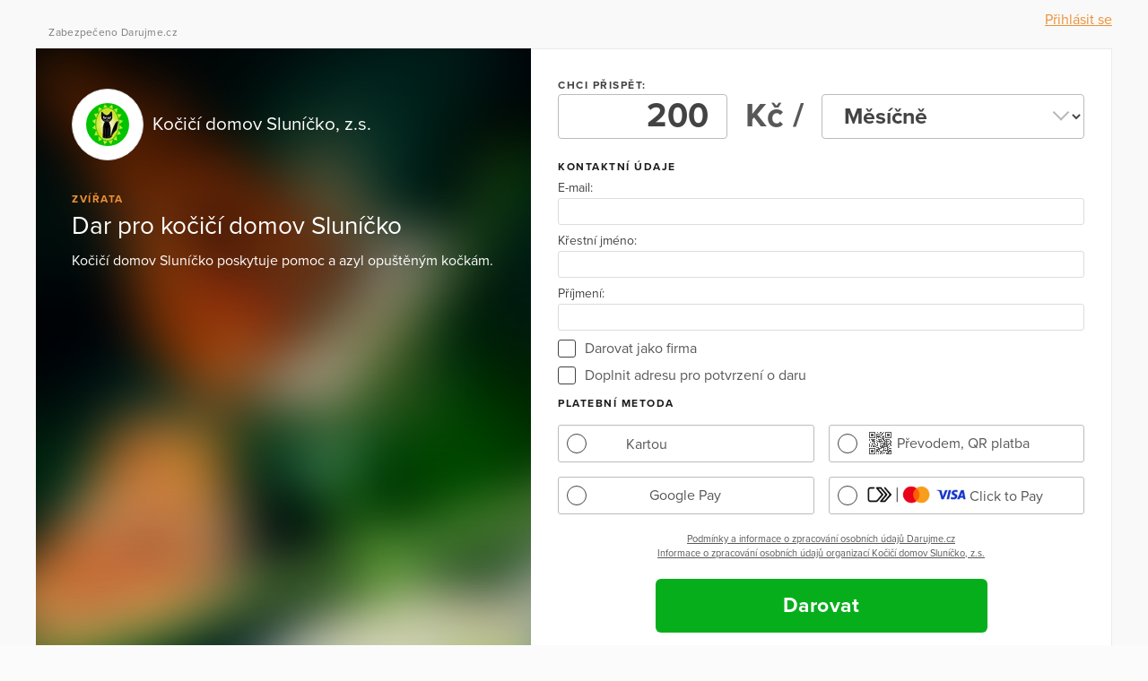

--- FILE ---
content_type: text/html; charset=utf-8
request_url: https://www.darujme.cz/darovat/1763?amount=200&custom%5BnaseId%5D=Brita
body_size: 10365
content:
<!DOCTYPE html>
<html lang="cs">
<head>
    <meta charset="utf-8">
    <meta name="viewport" content="width=device-width">
    <link rel="stylesheet" href="/assets/styles/1769520985-portal.css" media="screen">
    <link rel="stylesheet" href="/assets/styles/1769520985-print.css" media="print">
    <link rel="stylesheet" href="//cdn.jsdelivr.net/gh/orestbida/cookieconsent@v2.7.1/dist/cookieconsent.css">

    <title>Přispět na projekt Dar pro kočičí domov Sluníčko | Darujme.cz</title>

    <link rel="icon" type="image/png" href="/assets/images/favicon.png" sizes="16x16">
    <link rel="icon" type="image/png" href="/assets/images/favicon-32x32.png" sizes="32x32">

    <!--[if lt IE 9]>
    <script src="/assets/node_modules/lt-ie-9/lt-ie-9.min.js"></script>
    <![endif]-->

    
    <meta property="og:locale" content="cs_CZ">
    <meta property="og:type" content="website">
    <meta property="og:title" content="Přispět na projekt Dar pro kočičí domov Sluníčko">
    <meta property="og:site_name" content="Darujme.cz">
    <meta property="og:image" content="https://s3.eu-central-1.amazonaws.com/uploads.darujme.cz/project/social/logo-slunicko.jpg-CHvLuG/ozncbIn8h/AKY/TT.jpg">
    <meta name="twitter:card" content="summary">



        <style type="text/css"></style>

    <script type="text/javascript" async>
        var Foxentry;
        (function () {
            var e = document.querySelector("script"), s = document.createElement('script');
            s.setAttribute('type', 'text/javascript');
            s.setAttribute('async', 'true');
            s.setAttribute('src', 'https://cdn.foxentry.cz/lib');
            e.parentNode.appendChild(s);
            s.onload = function(){ Foxentry = new FoxentryBase("7lADiphmYQ"); }
        })();
    </script>

    <script>
        window.dataLayer = window.dataLayer || [];
        
        dataLayer.push({"user":{"type":"Guest"},"page":{"type":"pledge_form"},"client":{"organizationId":463,"organizationName":"Ko\u010di\u010d\u00ed domov Slun\u00ed\u010dko, z.s.","projectId":1763,"projectName":"Dar pro ko\u010di\u010d\u00ed domov Slun\u00ed\u010dko"},"tracking":[]});dataLayer.push({"event":"donate_start","donation":{"frequency":null,"currency":"CZK","amount":"200"},"client":{"organizationId":463,"organizationName":"Ko\u010di\u010d\u00ed domov Slun\u00ed\u010dko, z.s.","projectId":1763,"projectName":"Dar pro ko\u010di\u010d\u00ed domov Slun\u00ed\u010dko"}});
    </script>
    <script>
        (function(w,d,s,l,i){w[l]=w[l]||[];w[l].push({'gtm.start':new Date().getTime(),event:'gtm.js'});
        var f=d.getElementsByTagName(s)[0],j=d.createElement(s),dl=l!='dataLayer'?'&l='+l:'';j.async=true;
        j.src='https://www.googletagmanager.com/gtm.js?id='+i+dl;f.parentNode.insertBefore(j,f);
        })(window,document,'script','dataLayer',"GTM-KKFDBCQ");
    </script>

    <script>
        initComponents = [
            { name: 'shapes', data: { url: ""+'/assets/sprites/' + "1769520985-" + 'shapes.svg' } },
            { name: 'objectFit', data: { url: ""+'/assets/node_modules/objectFitPolyfill/dist/objectFitPolyfill.min.js' } },
            { name: 'buttonRipple', place: 'body', },
        ]
    </script>
</head>

<body class="f-js-disabled">
    <noscript>
        <iframe src="https://www.googletagmanager.com/ns.html?id=GTM-KKFDBCQ"
                height="0"
                width="0"
                style="display:none;visibility:hidden"
        >
        </iframe>
    </noscript>
<script>
    (function(){
        var body = document.body;
        body.className = body.className.replace(/(^|\s)f-js-disabled(?!\S)/g, '$1f-js-enabled');
    })();
</script>

    <div class="fillVH">
        <div class="fillVH-content">


<section class="simpleTopMenu">
    <div class="simpleTopMenu-wrapper">
        <div>
            <div class="menu-user">
                    <a href="/prihlaseni?_backlink=%2Fdarovat%2F1763">
                        Přihlásit se
                    </a>
            </div>
        </div>
    </div>
</section>





<script>
    initComponents.push({
        name: 'shapes',
        data: { url: "" + '/assets/sprites/' + "1769520985-" + 'shapes-payu.svg' }
    });
    initComponents.push({
        name: 'shapes',
        data: { url: "" + '/assets/sprites/' + "1769520985-" + 'shapes-permanentPayment.svg' }
    });
</script>
<div class="pledgeForm">
    <div class="pledgeForm-in">
        <div class="pledgeForm-secured">


    <svg class="shape shape-lock pledgeForm-secured-icon" aria-label="" title=""
        role="img">
        <use href="#shape-lock"></use>
    </svg>

            Zabezpečeno Darujme.cz
        </div>
        <section class="pledgeForm-project">



<section class="organizationHead view-pledgeform">
        <span class="organizationHead-title-link">
    <div class="organizationHead-logo">

<div class="organizationLogo view-medium">
    <div class="organizationLogo-in">


<div class="avatar view-logo">

    <picture class="picture">
        <source sizes="48px" srcset="https://images.darujme.cz/[base64] 48w, https://images.darujme.cz/[base64] 72w, https://images.darujme.cz/[base64] 96w, https://images.darujme.cz/[base64] 144w">
        <img class="avatar-image" data-object-fit="contain" src="https://s3.eu-central-1.amazonaws.com/uploads.darujme.cz/organization/logo/logo-3.png-waeXW6nAhucYJFvwV/VISC5j.png" alt="" loading="lazy">
    </picture>
</div>
    </div>
</div>
    </div>
    <h1 class="organizationHead-title">
            Kočičí domov Sluníčko, z.s.
    </h1>
<hr class="hr view-pledgeform organizationHead-separator">
        </span>
</section>



<div class="projectGist view-compact" id="projectGist-697e8d74f3f21">

<div class="tag-wrap">
    <span class="tag">
            Zvířata
    </span>
</div>
        <h1 class="projectGist-title">
            Dar pro kočičí domov Sluníčko
        </h1>
        <p class="projectGist-description ">
                Kočičí domov Sluníčko poskytuje pomoc a azyl opuštěným kočkám.
            <button id="projectGist-expand-697e8d74f3f22" type="button" class="projectGist-description-expand">Zobrazit více</button>
        </p>
</div>
<script type="text/javascript">
    initComponents.push({
        name: 'classToggler',
        place: '#' + "projectGist-expand-697e8d74f3f22",
        data: {
            targetSelector: '#' + "projectGist-697e8d74f3f21",
            toggleClass: 'is-expanded'
        }
    })
</script>
        </section>
        <section class="pledgeForm-form">




            <form action="/darovat/1763" method="post" data-sitekey="6Le10RkrAAAAAL8v_IiAo7n43VrHoi4DTRQk74EJ" id="frm-pledgeControl-pledgeForm" class="form">
                <section class="pledgeForm-form-money">

    
    <div>
        <div class="form-group pledgeInput" id="pledgeInput-697e8d750037f">
            <label for="frm-pledgeControl-pledgeForm-amount" class="pledgeInput-label">Chci přispět:</label>
            <div class="pledgeInput-section">
                <div class="pledgeInput-control-wrapper">
                    <input type="text" name="amount" id="frm-pledgeControl-pledgeForm-amount" required data-nette-rules='[{"op":":filled","msg":"Vyplňte prosím částku, kterou si přejete darovat"}]' value="200" class="pledgeInput-control pledgeInput-amount">
                </div>
                                        <label for="frm-pledgeControl-pledgeForm-amount" class="pledgeInput-currency">Kč&nbsp;/</label>

            </div>
                <div class="pledgeInput-section">
                    <div class="pledgeInput-control-wrapper">
                            <div class="select view-pledge">
                                <div class="select-control-wrapper ">
                                    <select name="frequency" id="frm-pledgeControl-pledgeForm-frequency" required data-nette-rules='[{"op":":filled","msg":"This field is required."}]' class="pledgeInput-control pledgeInput-frequency form-novalidate select-control"><option value="once">Jednorázově</option><option value="monthly" selected>Měsíčně</option></select>
                                </div>
                            </div>
                    </div>
                </div>
            <div class="pledgeInput-overview">
                <div class="pledgeInput-overview-amount"></div>
                <div class="pledgeInput-overview-meta">
                    <span class="pledgeInput-overview-currencyPer">Kč&nbsp;/</span>
                    <div class="pledgeInput-overview-meta-in">
                        <span class="pledgeInput-overview-frequency"></span>
                        <button class="pledgeInput-overview-edit" type="button">Upravit</button>
                    </div>
                </div>
            </div>
    <div class="input-messages form-messages collapse is-collapsed">
    </div>
        </div>
    </div>
    <script>
        initComponents.push({
            name: 'pledgeInput',
            place: '#' + "pledgeInput-697e8d750037f",
        })
    </script>
                </section>
                <section class="pledgeForm-form-contact">
                    <fieldset class="fieldset view-compact">
                        <legend class="fieldset-legend">
                                <span class="title">
                                    Kontaktní údaje
                                </span>
                        </legend>
                                    <div class="fieldset-field">
    <div class="input form-group view-compact">
            <label for="frm-pledgeControl-pledgeForm-user-email" class="input-label">E-mail:</label>
        <div class="input-control-wrapper">
            <input type="email" name="user[email]" id="frm-pledgeControl-pledgeForm-user-email" required data-nette-rules='[{"op":":filled","msg":"Vyplňte prosím svůj e-mail."},{"op":":email","msg":"Vyplňte prosím e-mail ve správném formátu."}]' class="input-control">
            <button class="input-status form-group-status" title="Zobrazit chyby v tomto poli" type="button">


    <svg class="shape shape-error" aria-label="" title=""
        role="img">
        <use href="#shape-error"></use>
    </svg>
            </button>
        </div>

    <div class="input-messages form-messages collapse is-collapsed">
    </div>
    </div>
                                    </div>
                                    <div class="fieldset-field">
    <div class="input form-group view-compact">
            <label for="frm-pledgeControl-pledgeForm-user-firstName" class="input-label">Křestní jméno:</label>
        <div class="input-control-wrapper">
            <input type="text" name="user[firstName]" id="frm-pledgeControl-pledgeForm-user-firstName" required data-nette-rules='[{"op":":filled","msg":"Vyplňte prosím své křestní jméno."}]' class="input-control">
            <button class="input-status form-group-status" title="Zobrazit chyby v tomto poli" type="button">


    <svg class="shape shape-error" aria-label="" title=""
        role="img">
        <use href="#shape-error"></use>
    </svg>
            </button>
        </div>

    <div class="input-messages form-messages collapse is-collapsed">
    </div>
    </div>
                                    </div>
                                    <div class="fieldset-field">
    <div class="input form-group view-compact">
            <label for="frm-pledgeControl-pledgeForm-user-lastName" class="input-label">Příjmení:</label>
        <div class="input-control-wrapper">
            <input type="text" name="user[lastName]" id="frm-pledgeControl-pledgeForm-user-lastName" required data-nette-rules='[{"op":":filled","msg":"Vyplňte prosím své příjmení."}]' class="input-control">
            <button class="input-status form-group-status" title="Zobrazit chyby v tomto poli" type="button">


    <svg class="shape shape-error" aria-label="" title=""
        role="img">
        <use href="#shape-error"></use>
    </svg>
            </button>
        </div>

    <div class="input-messages form-messages collapse is-collapsed">
    </div>
    </div>
                                    </div>
        <div class="fieldset-field">

    <div class="form-group checkbox">
        <input class="checkbox-control" type="checkbox" name="user[isCompanyDonation]" id="frm-pledgeControl-pledgeForm-user-isCompanyDonation" data-nette-rules='[{"op":":filled","rules":[],"control":"user[isCompanyDonation]","toggle":{"company-info-name":true,"company-info-identification-number":true,"company-info-vat-identification-number":true}}]'>
        <label class="checkbox-label" for="frm-pledgeControl-pledgeForm-user-isCompanyDonation">
            Darovat jako firma
        </label>
    <div class="checkbox-messages form-messages collapse is-collapsed">
    </div>
    </div>

        </div>
        <div class="fieldset-field">
            <div id="company-info-name" class="fieldset-field collapse is-collapsed">

    <div class="input form-group view-compact">
            <label for="frm-pledgeControl-pledgeForm-user-companyName" class="input-label">Firma:</label>
        <div class="input-control-wrapper">
            <input type="text" name="user[companyName]" id="frm-pledgeControl-pledgeForm-user-companyName" data-nette-rules='[{"op":":filled","rules":[{"op":":filled","msg":"Vyplňte prosím jméno firmy."}],"control":"user[isCompanyDonation]","arg":true}]' class="input-control">
            <button class="input-status form-group-status" title="Zobrazit chyby v tomto poli" type="button">


    <svg class="shape shape-error" aria-label="" title=""
        role="img">
        <use href="#shape-error"></use>
    </svg>
            </button>
        </div>

    <div class="input-messages form-messages collapse is-collapsed">
    </div>
    </div>

            </div>
            <script type="text/javascript">
                initComponents.push({
                    name: 'inputControlledCollapse',
                    place: '#' + "frm-pledgeControl-pledgeForm-user-isCompanyDonation",
                    data: {
                        targetId: "company-info-name"
                    }
                })
            </script>
        </div>
        <div class="fieldset-field">
            <div id="company-info-identification-number" class="fieldset-field collapse is-collapsed">

    <div class="input form-group view-compact">
            <label for="frm-pledgeControl-pledgeForm-user-identificationNumber" class="input-label">IČO:</label>
        <div class="input-control-wrapper">
            <input type="text" name="user[identificationNumber]" id="frm-pledgeControl-pledgeForm-user-identificationNumber" data-nette-rules='[{"op":":filled","rules":[{"op":":filled","msg":"Vyplňte prosím IČO firmy."},{"op":":pattern","msg":"IČO není ve správném formátu","arg":"[0-9]{4,8}"}],"control":"user[isCompanyDonation]","arg":true}]' class="input-control">
            <button class="input-status form-group-status" title="Zobrazit chyby v tomto poli" type="button">


    <svg class="shape shape-error" aria-label="" title=""
        role="img">
        <use href="#shape-error"></use>
    </svg>
            </button>
        </div>

    <div class="input-messages form-messages collapse is-collapsed">
    </div>
    </div>

            </div>
            <script type="text/javascript">
                initComponents.push({
                    name: 'inputControlledCollapse',
                    place: '#' + "frm-pledgeControl-pledgeForm-user-isCompanyDonation",
                    data: {
                        targetId: "company-info-identification-number"
                    }
                })
            </script>
        </div>
        <div class="fieldset-field" >
            <div id="company-info-vat-identification-number" class="fieldset-field collapse is-collapsed">

    <div class="input form-group view-compact">
            <label for="frm-pledgeControl-pledgeForm-user-vatIdentificationNumber" class="input-label">DIČ:</label>
        <div class="input-control-wrapper">
            <input type="text" name="user[vatIdentificationNumber]" id="frm-pledgeControl-pledgeForm-user-vatIdentificationNumber" class="input-control">
            <button class="input-status form-group-status" title="Zobrazit chyby v tomto poli" type="button">


    <svg class="shape shape-error" aria-label="" title=""
        role="img">
        <use href="#shape-error"></use>
    </svg>
            </button>
        </div>

    <div class="input-messages form-messages collapse is-collapsed">
    </div>
    </div>

            </div>
            <script type="text/javascript">
                initComponents.push({
                    name: 'inputControlledCollapse',
                    place: '#' + "frm-pledgeControl-pledgeForm-user-isCompanyDonation",
                    data: {
                        targetId: "company-info-vat-identification-number"
                    }
                })
            </script>
        </div>
        <div class="fieldset-field">
    <div class="form-group checkbox">
        <input class="checkbox-control" type="checkbox" name="wantDonationCertificate" id="frm-pledgeControl-pledgeForm-wantDonationCertificate">
        <label class="checkbox-label" for="frm-pledgeControl-pledgeForm-wantDonationCertificate">
            Doplnit adresu pro potvrzení o daru
        </label>
    <div class="checkbox-messages form-messages collapse is-collapsed">
    </div>
    </div>

</div>
    <div class="fieldset-field-wrap collapse is-collapsed" id="pledgeForm-address-697e8d750094e">
        <div class="fieldset-field">
            <fieldset class="fieldset view-compact">
                <div>Vyplňte prosím adresu trvalého bydliště:</div>
                <div class="fieldset-field">    <div class="input form-group view-compact">
            <label for="frm-pledgeControl-pledgeForm-user-address-street" class="input-label">Ulice a číslo domu:</label>
        <div class="input-control-wrapper">
            <input type="text" name="user[address][street]" id="frm-pledgeControl-pledgeForm-user-address-street" data-nette-rules='[{"op":":equal","rules":[{"op":":filled","msg":"Chcete-li potvrzení o daru, vyplňte prosím pole ulice a číslo domu."}],"control":"wantDonationCertificate","arg":true}]' class="input-control">
            <button class="input-status form-group-status" title="Zobrazit chyby v tomto poli" type="button">


    <svg class="shape shape-error" aria-label="" title=""
        role="img">
        <use href="#shape-error"></use>
    </svg>
            </button>
        </div>

    <div class="input-messages form-messages collapse is-collapsed">
    </div>
    </div>
</div>
                <div class="fieldset-field">    <div class="input form-group view-compact">
            <label for="frm-pledgeControl-pledgeForm-user-address-city" class="input-label">Obec:</label>
        <div class="input-control-wrapper">
            <input type="text" name="user[address][city]" id="frm-pledgeControl-pledgeForm-user-address-city" data-nette-rules='[{"op":":equal","rules":[{"op":":filled","msg":"Chcete-li potvrzení o daru, vyplňte prosím pole obec."}],"control":"wantDonationCertificate","arg":true}]' class="input-control">
            <button class="input-status form-group-status" title="Zobrazit chyby v tomto poli" type="button">


    <svg class="shape shape-error" aria-label="" title=""
        role="img">
        <use href="#shape-error"></use>
    </svg>
            </button>
        </div>

    <div class="input-messages form-messages collapse is-collapsed">
    </div>
    </div>
</div>
                <div class="fieldset-field">    <div class="input form-group view-compact">
            <label for="frm-pledgeControl-pledgeForm-user-address-postcode" class="input-label">PSČ:</label>
        <div class="input-control-wrapper">
            <input type="text" name="user[address][postcode]" id="frm-pledgeControl-pledgeForm-user-address-postcode" data-nette-rules='[{"op":":equal","rules":[{"op":":filled","msg":"Chcete-li potvrzení o daru, vyplňte prosím pole PSČ."}],"control":"wantDonationCertificate","arg":true}]' class="input-control">
            <button class="input-status form-group-status" title="Zobrazit chyby v tomto poli" type="button">


    <svg class="shape shape-error" aria-label="" title=""
        role="img">
        <use href="#shape-error"></use>
    </svg>
            </button>
        </div>

    <div class="input-messages form-messages collapse is-collapsed">
    </div>
    </div>
</div>
                <script>
                    initComponents.push({
                        name: 'inputControlledCollapse',
                        place: '#' + "frm-pledgeControl-pledgeForm-wantDonationCertificate",
                        data: {
                            targetId: "pledgeForm-address-697e8d750094e",
                        }
                    })
                </script>
            </fieldset>
        </div>
    </div>
                    </fieldset>
                </section>




                <section class="pledgeForm-form-payment" >

                    <div id="pledgeForm-paymentMethod">
                        <fieldset class="fieldset form-group view-compact">
                            <legend class="fieldset-legend">
                                <span class="title"><label>platební metoda</label></span>
                            </legend>
                            <div class="fieldset-errors">
    <div class="input-messages form-messages collapse is-collapsed">
    </div>
                            </div>
                            <div class="fieldset-field">
                                <div class="pledgePayment">
                                        <div class="pledgePayment-block">
                                            <input type="radio" name="paymentMethod" id="frm-pledgeControl-pledgeForm-paymentMethod-gp_webpay_charge" required data-nette-rules='[{"op":":filled","msg":"Zvolte prosím platební metodu"},{"op":":equal","rules":[{"op":":notEqual","msg":"Pravidelné dary nelze přijmout přes PayU. Zvolte prosím platbu kartou, nebo bankovním převodem.","arg":"gp_webpay_charge_by_card_token"}],"control":"frequency","arg":"monthly"},{"op":":equal","rules":[{"op":":notEqual","msg":"Pravidelné dary nelze přijmout přes PayU. Zvolte prosím platbu kartou, nebo bankovním převodem.","arg":"payu_transfer"}],"control":"frequency","arg":"monthly"},{"op":":equal","rules":[{"op":":notEqual","msg":"Pravidelné dary nelze přijmout přes Google Pay. Zvolte prosím platbu kartou, nebo bankovním převodem.","arg":"gpay_charge"}],"control":"frequency","arg":"monthly"},{"op":":equal","rules":[{"op":":notEqual","msg":"Pravidelné dary nelze přijmout přes Apple Pay. Zvolte prosím platbu kartou, nebo bankovním převodem.","arg":"apple_pay_charge"}],"control":"frequency","arg":"monthly"},{"op":":equal","rules":[{"op":":notEqual","msg":"Pravidelné dary nelze přijmout přes okamžitou platbu. Zvolte prosím platbu kartou, nebo bankovním převodem.","arg":"click_to_pay_charge"}],"control":"frequency","arg":"monthly"},{"op":":equal","rules":[{"op":":notEqual","msg":"Jednorázové dary nelze přijmout přes tvalou platbu ČSAS. Zvolte prosím jinou platební metodu.","arg":"csas_permanent_payment"}],"control":"frequency","arg":"once"}]' value="gp_webpay_charge" class="pledgePayment-control">
                                            <label class="pledgePayment-label" for="frm-pledgeControl-pledgeForm-paymentMethod-gp_webpay_charge">
                                                <div class="pledgePayment-label-content">



    <svg class="shape shape-card radio-label-icon" aria-label="Kartou" title="Kartou"
        role="img">
        <title>Kartou</title>
        <use href="#shape-card"></use>
    </svg>
                                                    Kartou
                                                </div>
                                            </label>
                                        </div>
                                        <div class="pledgePayment-block">
                                            <input type="radio" name="paymentMethod" id="frm-pledgeControl-pledgeForm-paymentMethod-funds_transfer" required data-nette-rules='[{"op":":filled","msg":"Zvolte prosím platební metodu"},{"op":":equal","rules":[{"op":":notEqual","msg":"Pravidelné dary nelze přijmout přes PayU. Zvolte prosím platbu kartou, nebo bankovním převodem.","arg":"gp_webpay_charge_by_card_token"}],"control":"frequency","arg":"monthly"},{"op":":equal","rules":[{"op":":notEqual","msg":"Pravidelné dary nelze přijmout přes PayU. Zvolte prosím platbu kartou, nebo bankovním převodem.","arg":"payu_transfer"}],"control":"frequency","arg":"monthly"},{"op":":equal","rules":[{"op":":notEqual","msg":"Pravidelné dary nelze přijmout přes Google Pay. Zvolte prosím platbu kartou, nebo bankovním převodem.","arg":"gpay_charge"}],"control":"frequency","arg":"monthly"},{"op":":equal","rules":[{"op":":notEqual","msg":"Pravidelné dary nelze přijmout přes Apple Pay. Zvolte prosím platbu kartou, nebo bankovním převodem.","arg":"apple_pay_charge"}],"control":"frequency","arg":"monthly"},{"op":":equal","rules":[{"op":":notEqual","msg":"Pravidelné dary nelze přijmout přes okamžitou platbu. Zvolte prosím platbu kartou, nebo bankovním převodem.","arg":"click_to_pay_charge"}],"control":"frequency","arg":"monthly"},{"op":":equal","rules":[{"op":":notEqual","msg":"Jednorázové dary nelze přijmout přes tvalou platbu ČSAS. Zvolte prosím jinou platební metodu.","arg":"csas_permanent_payment"}],"control":"frequency","arg":"once"}]' value="funds_transfer" class="pledgePayment-control">
                                            <label class="pledgePayment-label" for="frm-pledgeControl-pledgeForm-paymentMethod-funds_transfer">
                                                <div class="pledgePayment-label-content">

                                                        <img class="payment-method-image" src="https://www.darujme.cz/assets/images/qrcode.svg" alt="funds_transfer">
                                                    Převodem, QR platba
                                                </div>
                                            </label>
                                        </div>
                                        <div class="pledgePayment-block">
                                            <input type="radio" name="paymentMethod" id="frm-pledgeControl-pledgeForm-paymentMethod-gpay_charge" required data-nette-rules='[{"op":":filled","msg":"Zvolte prosím platební metodu"},{"op":":equal","rules":[{"op":":notEqual","msg":"Pravidelné dary nelze přijmout přes PayU. Zvolte prosím platbu kartou, nebo bankovním převodem.","arg":"gp_webpay_charge_by_card_token"}],"control":"frequency","arg":"monthly"},{"op":":equal","rules":[{"op":":notEqual","msg":"Pravidelné dary nelze přijmout přes PayU. Zvolte prosím platbu kartou, nebo bankovním převodem.","arg":"payu_transfer"}],"control":"frequency","arg":"monthly"},{"op":":equal","rules":[{"op":":notEqual","msg":"Pravidelné dary nelze přijmout přes Google Pay. Zvolte prosím platbu kartou, nebo bankovním převodem.","arg":"gpay_charge"}],"control":"frequency","arg":"monthly"},{"op":":equal","rules":[{"op":":notEqual","msg":"Pravidelné dary nelze přijmout přes Apple Pay. Zvolte prosím platbu kartou, nebo bankovním převodem.","arg":"apple_pay_charge"}],"control":"frequency","arg":"monthly"},{"op":":equal","rules":[{"op":":notEqual","msg":"Pravidelné dary nelze přijmout přes okamžitou platbu. Zvolte prosím platbu kartou, nebo bankovním převodem.","arg":"click_to_pay_charge"}],"control":"frequency","arg":"monthly"},{"op":":equal","rules":[{"op":":notEqual","msg":"Jednorázové dary nelze přijmout přes tvalou platbu ČSAS. Zvolte prosím jinou platební metodu.","arg":"csas_permanent_payment"}],"control":"frequency","arg":"once"}]' value="gpay_charge" class="pledgePayment-control">
                                            <label class="pledgePayment-label" for="frm-pledgeControl-pledgeForm-paymentMethod-gpay_charge">
                                                <div class="pledgePayment-label-content">



    <svg class="shape shape-gpay radio-label-icon" aria-label="Google Pay" title="Google Pay"
        role="img">
        <title>Google Pay</title>
        <use href="#shape-gpay"></use>
    </svg>
                                                    Google Pay
                                                    <span class="pledgePayment-hint collapse is-collapsed" id="pledgeForm-recurrentHint-697e8d7500b66">
                                                        Pouze pro jednorázové dary
                                                    </span>
                                                </div>
                                            </label>
                                            <script>
                                                initComponents.push({
                                                    name: 'paymentMethodDisabler',
                                                    place: '#' + "frm-pledgeControl-pledgeForm-frequency",
                                                    data: {
                                                        paymentControlId: "frm-pledgeControl-pledgeForm-paymentMethod-gpay_charge",
                                                        paymentHintId: "pledgeForm-recurrentHint-697e8d7500b66",
                                                        targetValue: "monthly",
                                                    }
                                                })
                                            </script>
                                        </div>
                                        <div class="pledgePayment-block">
                                            <input type="radio" name="paymentMethod" id="frm-pledgeControl-pledgeForm-paymentMethod-click_to_pay_charge" required data-nette-rules='[{"op":":filled","msg":"Zvolte prosím platební metodu"},{"op":":equal","rules":[{"op":":notEqual","msg":"Pravidelné dary nelze přijmout přes PayU. Zvolte prosím platbu kartou, nebo bankovním převodem.","arg":"gp_webpay_charge_by_card_token"}],"control":"frequency","arg":"monthly"},{"op":":equal","rules":[{"op":":notEqual","msg":"Pravidelné dary nelze přijmout přes PayU. Zvolte prosím platbu kartou, nebo bankovním převodem.","arg":"payu_transfer"}],"control":"frequency","arg":"monthly"},{"op":":equal","rules":[{"op":":notEqual","msg":"Pravidelné dary nelze přijmout přes Google Pay. Zvolte prosím platbu kartou, nebo bankovním převodem.","arg":"gpay_charge"}],"control":"frequency","arg":"monthly"},{"op":":equal","rules":[{"op":":notEqual","msg":"Pravidelné dary nelze přijmout přes Apple Pay. Zvolte prosím platbu kartou, nebo bankovním převodem.","arg":"apple_pay_charge"}],"control":"frequency","arg":"monthly"},{"op":":equal","rules":[{"op":":notEqual","msg":"Pravidelné dary nelze přijmout přes okamžitou platbu. Zvolte prosím platbu kartou, nebo bankovním převodem.","arg":"click_to_pay_charge"}],"control":"frequency","arg":"monthly"},{"op":":equal","rules":[{"op":":notEqual","msg":"Jednorázové dary nelze přijmout přes tvalou platbu ČSAS. Zvolte prosím jinou platební metodu.","arg":"csas_permanent_payment"}],"control":"frequency","arg":"once"}]' value="click_to_pay_charge" class="pledgePayment-control">
                                            <label class="pledgePayment-label" for="frm-pledgeControl-pledgeForm-paymentMethod-click_to_pay_charge">
                                                <div class="pledgePayment-label-content">

                                                        <img class="payment-method-image" src="https://www.darujme.cz/assets/images/click-to-pay.png" alt="click_to_pay_charge">
                                                    Click to Pay
                                                    <span class="pledgePayment-hint collapse is-collapsed" id="pledgeForm-recurrentHint-697e8d7500c09">
                                                        Pouze pro jednorázové dary
                                                    </span>
                                                </div>
                                            </label>
                                            <script>
                                                initComponents.push({
                                                    name: 'paymentMethodDisabler',
                                                    place: '#' + "frm-pledgeControl-pledgeForm-frequency",
                                                    data: {
                                                        paymentControlId: "frm-pledgeControl-pledgeForm-paymentMethod-click_to_pay_charge",
                                                        paymentHintId: "pledgeForm-recurrentHint-697e8d7500c09",
                                                        targetValue: "monthly",
                                                    }
                                                })
                                            </script>
                                        </div>
                                </div>

                            </div>
                        </fieldset>
                    </div>
                </section>

                <div class="collapse is-collapsed" id="pledgeForm-monthsRecurring-697e8d7500cb2">
                    <div class="form-group select view-compact">
                        <label for="frm-pledgeControl-pledgeForm-monthsRecurring" class="select-label">Měsíců opakování:</label>
                        <div class="select-control-wrapper">
                            <select name="monthsRecurring" id="frm-pledgeControl-pledgeForm-monthsRecurring" data-nette-rules='[{"op":":equal","rules":[{"op":":filled","msg":"Vyplňte prosím počet opakování daru."}],"control":"frequency","arg":"monthly"},{"op":":equal","rules":[{"op":":equal","rules":[{"op":":notEqual","msg":"Vyplňte prosím počet opakování daru.","arg":[-2]}],"control":"paymentMethod","arg":"funds_transfer"}],"control":"frequency","arg":"monthly"}]' class="select-control"><option value="">Vyberte měsíc poslední platby daru</option><option value="-1" selected>Trvalý příkaz ‒ na dobu neurčitou</option><option value="-2">Trvalý příkaz ‒ do konce platnosti karty</option><option value="1">03/2026 – 2 platby</option><option value="2">04/2026 – 3 platby</option><option value="3">05/2026 – 4 platby</option><option value="4">06/2026 – 5 plateb</option><option value="5">07/2026 – 6 plateb</option><option value="6">08/2026 – 7 plateb</option><option value="7">09/2026 – 8 plateb</option><option value="8">10/2026 – 9 plateb</option><option value="9">11/2026 – 10 plateb</option><option value="10">12/2026 – 11 plateb</option><option value="11">01/2027 – 12 plateb</option><option value="12">02/2027 – 13 plateb</option><option value="13">03/2027 – 14 plateb</option><option value="14">04/2027 – 15 plateb</option><option value="15">05/2027 – 16 plateb</option><option value="16">06/2027 – 17 plateb</option><option value="17">07/2027 – 18 plateb</option><option value="18">08/2027 – 19 plateb</option><option value="19">09/2027 – 20 plateb</option><option value="20">10/2027 – 21 plateb</option><option value="21">11/2027 – 22 plateb</option><option value="22">12/2027 – 23 plateb</option><option value="23">01/2028 – 24 plateb</option><option value="24">02/2028 – 25 plateb</option><option value="25">03/2028 – 26 plateb</option><option value="26">04/2028 – 27 plateb</option><option value="27">05/2028 – 28 plateb</option><option value="28">06/2028 – 29 plateb</option><option value="29">07/2028 – 30 plateb</option><option value="30">08/2028 – 31 plateb</option><option value="31">09/2028 – 32 plateb</option><option value="32">10/2028 – 33 plateb</option><option value="33">11/2028 – 34 plateb</option><option value="34">12/2028 – 35 plateb</option><option value="35">01/2029 – 36 plateb</option><option value="36">02/2029 – 37 plateb</option><option value="37">03/2029 – 38 plateb</option><option value="38">04/2029 – 39 plateb</option><option value="39">05/2029 – 40 plateb</option><option value="40">06/2029 – 41 plateb</option><option value="41">07/2029 – 42 plateb</option><option value="42">08/2029 – 43 plateb</option><option value="43">09/2029 – 44 plateb</option><option value="44">10/2029 – 45 plateb</option><option value="45">11/2029 – 46 plateb</option><option value="46">12/2029 – 47 plateb</option><option value="47">01/2030 – 48 plateb</option><option value="48">02/2030 – 49 plateb</option></select>
                        </div>

                        <span class="select-hint">
                            <span class="collapse is-collapsed" id="pledgeForm-monthsRecurring-gpWebpay-697e8d7500cb3">
                                Darovat je možné na dobu neurčitou, do konce platnosti karty, případně vyberte počet opakování, tzn. měsíc poslední platby daru.
                            </span>
                            <span class="collapse is-collapsed" id="pledgeForm-monthsRecurring-fundsTransfer-697e8d7500cb4">
                                Měsíční dar převodem můžete zaslat jako trvalý příkaz, případně zvolte měsíc poslední platby daru.
                            </span>
                            <span class="collapse is-collapsed" id="pledgeForm-monthsRecurring-csasPermanentPayment-697e8d7500cb5">
                            </span>
                        </span>

    <div class="input-messages form-messages collapse is-collapsed">
    </div>
                    </div>
                </div>
                <span class="select-hint">
                    <span class="collapse is-collapsed" id="pledgeForm-monthsRecurring-gpWebpay-Unlimited">
                        Vaše první pravidelná platba daru bude provedena ihned. Další platby daru budou provedeny v měsíčním intervalu od data zadání.
                    </span>
                 </span>
                <script>
                    initComponents.push({
                        name: 'recurrentPayment',
                        place: '#' + "frm-pledgeControl-pledgeForm",
                        data: {
                            frequencyId: "frm-pledgeControl-pledgeForm-frequency",
                            monthsRecurringId: "frm-pledgeControl-pledgeForm-monthsRecurring",
                            monthsRecurringContainerId: "pledgeForm-monthsRecurring-697e8d7500cb2",
                            gpWebpayHintId: "pledgeForm-monthsRecurring-gpWebpay-697e8d7500cb3",
                            fundsTransferHintId: "pledgeForm-monthsRecurring-fundsTransfer-697e8d7500cb4",
                            csasPermanentPaymentHintId: "pledgeForm-monthsRecurring-csasPermanentPayment-697e8d7500cb5",
                            submitButtonId: "form-submit-697e8d7500df2",
                            showMonthsRecurringControl: true,
                            paymentMethodName: 'paymentMethod',
                            indefiniteRecurrenceValue: -1,
                            untilExpirationRecurrenceValue: -2,
                            frequencyMonthlyValue: "monthly",
                            gpWebpayValue: "gp_webpay_charge",
                            fundsTransferValue: "funds_transfer",
                            csasPermanentPaymentValue: "csas_permanent_payment",
                            submitLabel: "Darovat",
                            submitRecurrentLabel: "Daruji pravidelně",
                            monthsRecurringGpWebpayHintUnlimited : "pledgeForm-monthsRecurring-gpWebpay-Unlimited"
                        }
                    })
                </script>
                <div class="privacyPolicyNote">
                    <a href="https://www.darujme.cz/podminky-uzivani/?lang=cs" target="_blank" class="privacyPolicyNote-link">
                        Podmínky a informace o zpracování osobních údajů Darujme.cz
                    </a>
                    <a href="/projekt/1763/zpracovani-osobnich-udaju" target="_blank" class="privacyPolicyNote-link">
                        Informace o zpracování osobních údajů organizací Kočičí domov Sluníčko, z.s.
                    </a>
                </div>
                <section class="pledgeForm-form-submit">
        <div class="form-group">
            <input class="g-recaptcha" data-sitekey="6Le10RkrAAAAAL8v_IiAo7n43VrHoi4DTRQk74EJ" id="frm-pledgeControl-pledgeForm-recaptcha" type="hidden">
            <script type="text/javascript">
                initComponents.push({
                    name: 'reCaptcha',
                    place: '#' + "frm-pledgeControl-pledgeForm",
                    data: {
                        siteKey: "6Le10RkrAAAAAL8v_IiAo7n43VrHoi4DTRQk74EJ"
                    },
                });
            </script>
    <div class="input-messages form-messages collapse is-collapsed">
    </div>
        </div>



    <button type="submit" name="_submit" id="form-submit-697e8d7500df2" value="Darovat" class="button view-large view-block">Darovat</button>
    <div class="form-error collapse is-collapsed" id="form-error">
        <div class="message view-error">
            Formulář bohužel nelze odeslat, neboť obsahuje chyby. <button type="button" class="message-action">Zobrazit chyby.</button>
        </div>
    </div>
                </section>
                <script type="text/javascript">
                    initComponents.push({
                        name: 'gtmPledgeSubmit',
                        data: {
                            formId: "frm-pledgeControl-pledgeForm",
                            submitButtonId: "form-submit-697e8d7500df2",
                            amountInputId: "frm-pledgeControl-pledgeForm-amount",
                            currency: "CZK",
                            frequencyInputId: "frm-pledgeControl-pledgeForm-frequency",
                            paymentMethodInputName: "paymentMethod",
                            client: {
                                organizationId: 463,
                                organizationName: "Kočičí domov Sluníčko, z.s.",
                                projectId: 1763,
                                projectName: "Dar pro kočičí domov Sluníčko",
                                promotionId: null,
                                promotionName: null
                            }
                        }
                    })
                </script>
            <input type="hidden" name="access" value=""><input type="hidden" name="utm[utm_source]" value=""><input type="hidden" name="utm[utm_medium]" value=""><input type="hidden" name="utm[utm_campaign]" value=""><input type="hidden" name="currency" value="CZK"><input type="hidden" name="_do" value="pledgeControl-pledgeForm-submit"></form>

            <script type="text/javascript">
                initComponents.push({
                    name: 'formValidator',
                    place: '#' + "frm-pledgeControl-pledgeForm",
                    data: {
                        errorStatusContent: "\n\n    <svg class=\"shape shape-error\" aria-label=\"\" title=\"\"\n        role=\"img\">\n        <use href=\"#shape-error\"><\/use>\n    <\/svg>\n",
                        formErrorId: "form-error",
                        submitButtonsSelector: '#' + "form-submit-697e8d7500df2",
                    }
                })
            </script>
        </section>
        <section class="pledgeForm-comments">
        </section>
    </div>
</div>

<script>
    initComponents.push({
        name: 'removeQueryParameter',
        data: {
            param: 'referrer'
        }
    })
</script>
        </div>
        <div class="fillVH-footer">
<footer>

    <div class="wrap">

        <div class="footer-boxes">

            <section class="footer-box footer-box-content">
                <div class="footer-box-in">
                    <div class="legal">
    Provozovatelem portálu <a href="/" target="_blank" class="legal-secret">Darujme.cz</a> je <a href="https://www.nadacevia.cz/" target="_blank" rel="noopener" class="legal-secret">Nadace VIA</a>, IČ 67360114.
</div>

                </div>
            </section>

        </div>

    </div>
</footer>
        </div>
        <div id="cookie-consent"></div>
    </div>

        <script src="//ajax.googleapis.com/ajax/libs/jquery/2.2.0/jquery.min.js" defer></script>
        <script src="https://cdn.ravenjs.com/3.27.0/raven.min.js" defer></script>
        <script src="/assets/vendor/nette/forms/src/assets/netteForms.js" defer></script>
        <script src="/assets/scripts/1769520985-portal.js" defer></script>
        <script>
            initComponents.push({
                name: 'cookieConsent',
                place: '#cookie-consent',
                data: {
                    locale: 'cs',
                    translations: {
                        weUseCookies: "Tento web využívá cookies",
                        infoBoxText: "Abychom vám zajistili co možná nejsnadnější použití našich webových stránek, používáme soubory cookies. Souhlas s těmito technologiemi nám umožní přizpůsobit obsah vašim potřebám a vyhodnocovat návštěvnost webu. Níže nám můžete udělit svůj souhlas a nastavit zásady užití souborů cookies. Samozřejmě můžete všechny volitelné cookies odmítnout kliknutím <a href=\"#\" id=\"reject-all-cookies-custom\">zde<\/a>. Odmítnutí souhlasu může nepříznivě ovlivnit určité vlastnosti a funkce webu.",
                        accept: "Přijmout",
                        settings: "Nastavení zásad",
                        acceptAll: "Přijmout vše",
                        saveSettings: "Uložit nastavení",
                        rejectAll: "Odmítnout vše",
                        close: "Zavřít",
                        name: "Název",
                        domain: "Doména",
                        expiration: "Expirace",
                        description: "Popis",
                        infoBarDetail1: "Pro fungování webových stránek Darujme.cz využíváme cookies, což jsou malé soubory, které naše stránky pomocí prohlížeče ukládají do vašeho zařízení nebo z něj čtou. Cookies dokáží zaznamenat určité specifické informace z vašich návštěv na webových stránkách. Cookies můžeme podle jejich účelů rozdělit na nezbytné a analytické cookies.",
                        essential: "Nezbytné",
                        essentialsText: "Nezbytné cookies jsou ty, které jsou potřebné pro správné fungování webu – např. zabezpečení webu nebo možnost přihlašování do účtu. Tyto cookies proto nemůžete odmítnout a nepotřebujeme k jejich zpracování váš souhlas.",
                        phpsessidCookieReason: "Identifikátor session na serveru.",
                        phpsessidwpCookieReason: "Identifikátor session na serveru.",
                        ccCookieReason: "Nastavení, které cookies se mohou v prohlížeči ukládat.",
                        visitorIdCookieReason: "Uchovává identifikaci webového prohlížeče (User-Agent).",
                        AWSALBCookieReason: "Registruje serverovou instanci, které obsluhuje návštěvníka. Používá se na rozložení serverové zátěze.",
                        AWSALBCORSCookieReason: "Registruje serverovou instanci, které obsluhuje návštěvníka. Používá se na rozložení serverové zátěze.",
                        iclCookieReason: "Obsahuje aktuálně nastavený jazyk webu.",
                        wpmlRefererCookieReason: "Ukládá poslední navštívenou url na webu.",
                        announcementCookieReason: "Ukládá uživatelem zavřená oznámení.",
                        analytics: "Analytické",
                        analyticsText: "Analytické cookies nám slouží ke statistikám, přehledům a optimalizaci webu. Díky tomu pak sledujeme návštěvnost našich stránek i to, odkud jste k nám přišli a co vás tu zaujalo. To vše samozřejmě bez identifikace konkrétních uživatelů.",
                        gaCookieReason: "Registruje unikátní ID, které je použito pro statistická data.",
                        gatCookieReason: "Použiváno Google Analytics ke snížení počtu požadavků.",
                        gidCookieReason: "Registruje unikátní ID, které je použito pro statistická data.",
                        day: "den",
                        days: "dní",
                        months: "měsíců",
                        year: "rok",
                        yearsUnder5: "roky",
                    }
                }
            })
        </script>
<script src="https://use.typekit.net/gug2buz.js"></script>
<script>try{Typekit.load({ async: true });}catch(e){}</script>
</body>
</html>


--- FILE ---
content_type: image/svg+xml
request_url: https://www.darujme.cz/assets/images/qrcode.svg
body_size: 1003
content:
<svg xmlns="http://www.w3.org/2000/svg" width="232" height="232" viewBox="0 0 232 232"><g fill="#585858"><path d="M88 16h8.24v8.24H88zm24 0h8.24v8.24H112z"/><path d="M120 16h8.24v8.24H120zm24 0h8.24v8.24H144z"/><path d="M112 24h8.24v8.24H112zm16 0h8.24v8.24H128z"/><path d="M136 24h8.24v8.24H136zm-56 8h8.24v8.24H80z"/><path d="M88 32h8.24v8.24H88z"/><path d="M96 32h8.24v8.24H96z"/><path d="M104 32h8.24v8.24H104zm24 0h8.24v8.24H128zm-48 8h8.24v8.24H80z"/><path d="M112 40h8.24v8.24H112z"/><path d="M120 40h8.24v8.24H120z"/><path d="M128 40h8.24v8.24H128zm-48 8h8.24v8.24H80z"/><path d="M88 48h8.24v8.24H88z"/><path d="M96 48h8.24v8.24H96z"/><path d="M104 48h8.24v8.24H104zm40 0h8.24v8.24H144zm-64 8h8.24v8.24H80z"/><path d="M88 56h8.24v8.24H88z"/><path d="M96 56h8.24v8.24H96z"/><path d="M104 56h8.24v8.24H104z"/><path d="M112 56h8.24v8.24H112zm16 0h8.24v8.24H128z"/><path d="M136 56h8.24v8.24H136z"/><path d="M144 56h8.24v8.24H144zm-64 8h8.24v8.24H80zm16 0h8.24v8.24H96zm16 0h8.24v8.24H112zm16 0h8.24v8.24H128z"/><path d="M144 64h8.24v8.24H144zm-64 8h8.24v8.24H80zm48 0h8.24v8.24H128z"/><path d="M136 72h8.24v8.24H136z"/><path d="M144 72h8.24v8.24H144zM16 80h8.24v8.24H16zm16 0h8.24v8.24H32z"/><path d="M40 80h8.24v8.24H40z"/><path d="M48 80h8.24v8.24H48z"/><path d="M56 80h8.24v8.24H56z"/><path d="M64 80h8.24v8.24H64zm32 0h8.24v8.24H96z"/><path d="M104 80h8.24v8.24H104z"/><path d="M112 80h8.24v8.24H112z"/><path d="M120 80h8.24v8.24H120zm16 0h8.24v8.24H136z"/><path d="M144 80h8.24v8.24H144zm16 0h8.24v8.24H160z"/><path d="M168 80h8.24v8.24H168z"/><path d="M176 80h8.24v8.24H176z"/><path d="M184 80h8.24v8.24H184z"/><path d="M192 80h8.24v8.24H192zM16 88h8.24v8.24H16zm24 0h8.24v8.24H40z"/><path d="M48 88h8.24v8.24H48z"/><path d="M56 88h8.24v8.24H56zm24 0h8.24v8.24H80zm24 0h8.24v8.24H104zm16 0h8.24v8.24H120zm24 0h8.24v8.24H144z"/><path d="M152 88h8.24v8.24H152zm16 0h8.24v8.24H168zm32 0h8.24v8.24H200zM40 96h8.24v8.24H40z"/><path d="M48 96h8.24v8.24H48z"/><path d="M56 96h8.24v8.24H56z"/><path d="M64 96h8.24v8.24H64zm24 0h8.24v8.24H88z"/><path d="M96 96h8.24v8.24H96z"/><path d="M104 96h8.24v8.24H104z"/><path d="M112 96h8.24v8.24H112z"/><path d="M120 96h8.24v8.24H120z"/><path d="M128 96h8.24v8.24H128z"/><path d="M136 96h8.24v8.24H136zm16 0h8.24v8.24H152z"/><path d="M160 96h8.24v8.24H160z"/><path d="M168 96h8.24v8.24H168z"/><path d="M176 96h8.24v8.24H176z"/><path d="M184 96h8.24v8.24H184zm16 0h8.24v8.24H200z"/><path d="M208 96h8.24v8.24H208zm-184 8h8.24v8.24H24zm32 0h8.24v8.24H56zm24 0h8.24v8.24H80zm24 0h8.24v8.24H104z"/><path d="M112 104h8.24v8.24H112zm40 0h8.24v8.24H152zm16 0h8.24v8.24H168zm40 0h8.24v8.24H208zm-168 8h8.24v8.24H40zm16 0h8.24v8.24H56z"/><path d="M64 112h8.24v8.24H64zm24 0h8.24v8.24H88zm32 0h8.24v8.24H120z"/><path d="M128 112h8.24v8.24H128z"/><path d="M136 112h8.24v8.24H136z"/><path d="M144 112h8.24v8.24H144z"/><path d="M152 112h8.24v8.24H152z"/><path d="M160 112h8.24v8.24H160z"/><path d="M168 112h8.24v8.24H168z"/><path d="M176 112h8.24v8.24H176zm16 0h8.24v8.24H192z"/><path d="M200 112h8.24v8.24H200z"/><path d="M208 112h8.24v8.24H208zm-192 8h8.24v8.24H16zm24 0h8.24v8.24H40zm16 0h8.24v8.24H56zm32 0h8.24v8.24H88zm24 0h8.24v8.24H112zm32 0h8.24v8.24H144z"/><path d="M152 120h8.24v8.24H152zm16 0h8.24v8.24H168zm16 0h8.24v8.24H184zm16 0h8.24v8.24H200zm-184 8h8.24v8.24H16zm24 0h8.24v8.24H40zm24 0h8.24v8.24H64z"/><path d="M72 128h8.24v8.24H72zm16 0h8.24v8.24H88zm32 0h8.24v8.24H120zm16 0h8.24v8.24H136z"/><path d="M144 128h8.24v8.24H144z"/><path d="M152 128h8.24v8.24H152z"/><path d="M160 128h8.24v8.24H160z"/><path d="M168 128h8.24v8.24H168z"/><path d="M176 128h8.24v8.24H176z"/><path d="M184 128h8.24v8.24H184zm16 0h8.24v8.24H200z"/><path d="M208 128h8.24v8.24H208zm-192 8h8.24v8.24H16zm16 0h8.24v8.24H32zm16 0h8.24v8.24H48z"/><path d="M56 136h8.24v8.24H56zm24 0h8.24v8.24H80z"/><path d="M88 136h8.24v8.24H88zm24 0h8.24v8.24H112zm16 0h8.24v8.24H128z"/><path d="M136 136h8.24v8.24H136zm16 0h8.24v8.24H152zm16 0h8.24v8.24H168z"/><path d="M176 136h8.24v8.24H176zm32 0h8.24v8.24H208zm-192 8h8.24v8.24H16zm16 0h8.24v8.24H32zm16 0h8.24v8.24H48z"/><path d="M56 144h8.24v8.24H56z"/><path d="M64 144h8.24v8.24H64z"/><path d="M72 144h8.24v8.24H72zm40 0h8.24v8.24H112z"/><path d="M120 144h8.24v8.24H120z"/><path d="M128 144h8.24v8.24H128z"/><path d="M136 144h8.24v8.24H136z"/><path d="M144 144h8.24v8.24H144z"/><path d="M152 144h8.24v8.24H152z"/><path d="M160 144h8.24v8.24H160z"/><path d="M168 144h8.24v8.24H168z"/><path d="M176 144h8.24v8.24H176zm16 0h8.24v8.24H192zm-112 8h8.24v8.24H80z"/><path d="M88 152h8.24v8.24H88z"/><path d="M96 152h8.24v8.24H96zm24 0h8.24v8.24H120z"/><path d="M128 152h8.24v8.24H128z"/><path d="M136 152h8.24v8.24H136z"/><path d="M144 152h8.24v8.24H144zm32 0h8.24v8.24H176z"/><path d="M184 152h8.24v8.24H184zm-88 8h8.24v8.24H96z"/><path d="M104 160h8.24v8.24H104z"/><path d="M112 160h8.24v8.24H112z"/><path d="M120 160h8.24v8.24H120zm24 0h8.24v8.24H144zm16 0h8.24v8.24H160zm16 0h8.24v8.24H176zm16 0h8.24v8.24H192z"/><path d="M200 160h8.24v8.24H200z"/><path d="M208 160h8.24v8.24H208zm-128 8h8.24v8.24H80z"/><path d="M88 168h8.24v8.24H88z"/><path d="M96 168h8.24v8.24H96z"/><path d="M104 168h8.24v8.24H104zm40 0h8.24v8.24H144zm32 0h8.24v8.24H176z"/><path d="M184 168h8.24v8.24H184zm-104 8h8.24v8.24H80z"/><path d="M88 176h8.24v8.24H88zm16 0h8.24v8.24H104zm32 0h8.24v8.24H136z"/><path d="M144 176h8.24v8.24H144z"/><path d="M152 176h8.24v8.24H152z"/><path d="M160 176h8.24v8.24H160z"/><path d="M168 176h8.24v8.24H168z"/><path d="M176 176h8.24v8.24H176zm16 0h8.24v8.24H192z"/><path d="M200 176h8.24v8.24H200z"/><path d="M208 176h8.24v8.24H208zm-128 8h8.24v8.24H80z"/><path d="M88 184h8.24v8.24H88z"/><path d="M96 184h8.24v8.24H96zm16 0h8.24v8.24H112z"/><path d="M120 184h8.24v8.24H120zm16 0h8.24v8.24H136zm24 0h8.24v8.24H160zm16 0h8.24v8.24H176z"/><path d="M184 184h8.24v8.24H184z"/><path d="M192 184h8.24v8.24H192z"/><path d="M200 184h8.24v8.24H200z"/><path d="M208 184h8.24v8.24H208zm-128 8h8.24v8.24H80zm16 0h8.24v8.24H96zm24 0h8.24v8.24H120z"/><path d="M128 192h8.24v8.24H128zm56 0h8.24v8.24H184z"/><path d="M192 192h8.24v8.24H192zm16 0h8.24v8.24H208zm-96 8h8.24v8.24H112z"/><path d="M120 200h8.24v8.24H120zm16 0h8.24v8.24H136z"/><path d="M144 200h8.24v8.24H144z"/><path d="M152 200h8.24v8.24H152zm16 0h8.24v8.24H168z"/><path d="M176 200h8.24v8.24H176z"/><path d="M184 200h8.24v8.24H184zm24 0h8.24v8.24H208zm-128 8h8.24v8.24H80zm16 0h8.24v8.24H96zm16 0h8.24v8.24H112zm16 0h8.24v8.24H128zm40 0h8.24v8.24H168z"/><path d="M176 208h8.24v8.24H176z"/><path d="M184 208h8.24v8.24H184z"/><path d="M192 208h8.24v8.24H192z"/><path d="M200 208h8.24v8.24H200z"/><path d="M208 208h8.24v8.24H208zM16 16v56h56V16H16zm48 48H24V24h40v40zm96-48v56h56V16h-56zm48 48h-40V24h40v40zM16 160v56h56v-56H16zm48 48H24v-40h40v40z"/><path d="M32 32h24v24H32zm144 0h24v24h-24zM32 176h24v24H32z"/></g></svg>